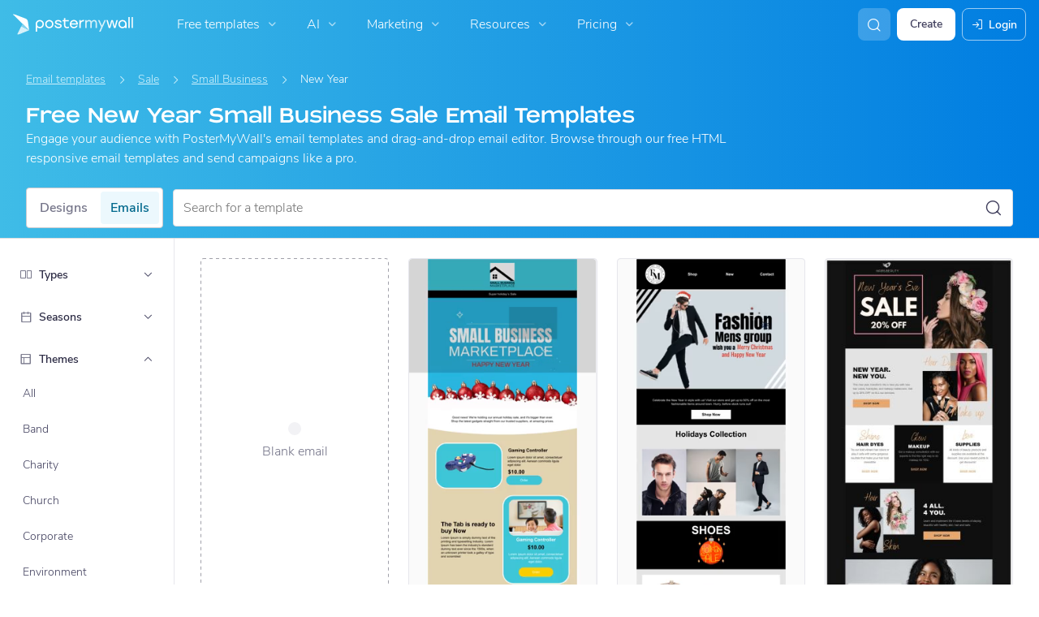

--- FILE ---
content_type: text/css; charset=UTF-8
request_url: https://af.postermywall.com/index.php/asset/getFrontendCssEntry?bundleName=nav-search&_=1813
body_size: 662
content:
<link type="text/css" rel="stylesheet" href="https://d1csarkz8obe9u.cloudfront.net/builds/55418.c27e8b08f03b08f1256a.bundle.css"/>
<link type="text/css" rel="stylesheet" href="https://d1csarkz8obe9u.cloudfront.net/builds/nav-search.63f3fe3dc7bfb0521ad7.bundle.css"/>
